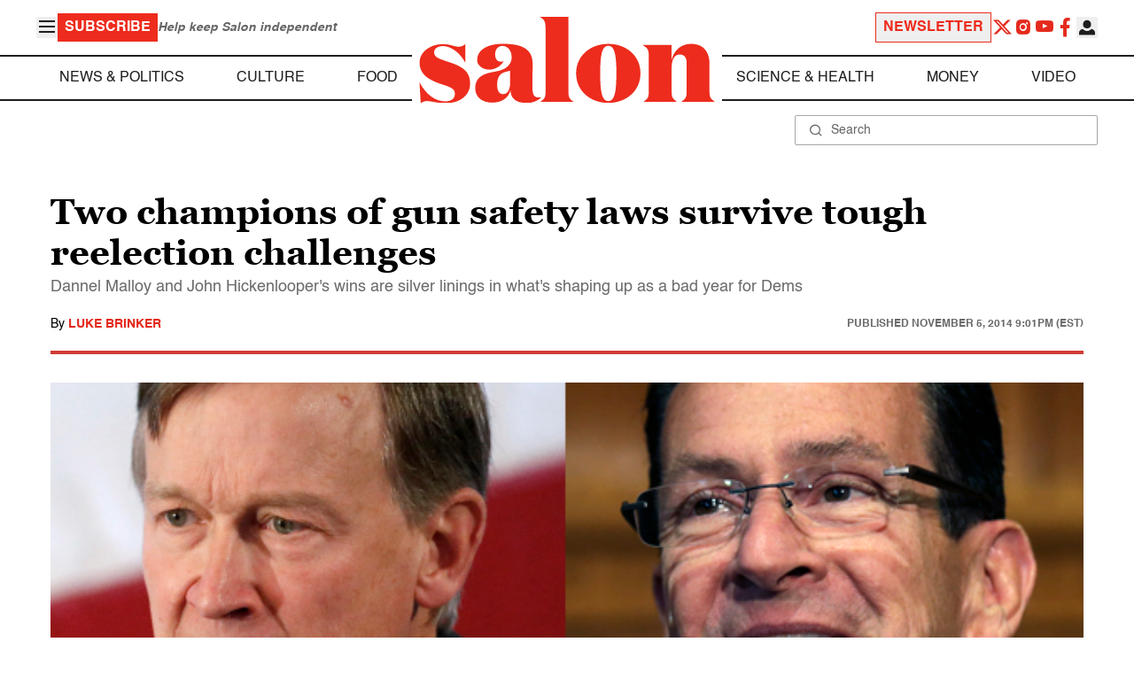

--- FILE ---
content_type: application/javascript; charset=utf-8
request_url: https://fundingchoicesmessages.google.com/f/AGSKWxU33I88pXCzkXDY3LXfKktttXtaWhbjwzGVlCpH0oRBFRxpVI-pdVNHSYxtvEOpHBegg-mA1NrEI6BBO1OHZ53Rau1LnWfunU-U5Un1WSqhIK0LKFuoZ_ntgAlUYtZ6v4n4Umn6k00igeJbp_Q8qUUzOJ91fZM9--dG6KG3HVeR-OnECtHqOB0-e_QY/_-advertisement.&img2_adv=_728x90pg__adbit./ad/card-
body_size: -1289
content:
window['ebc3aaf7-7b23-4f13-935d-8a073cf176e6'] = true;